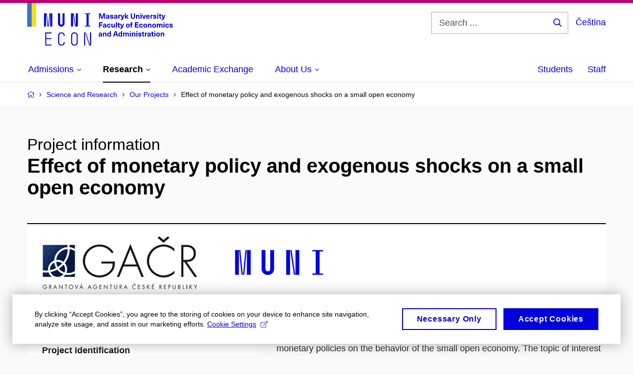

--- FILE ---
content_type: text/html; charset=utf-8
request_url: https://www.econ.muni.cz/en/research/projects/1095?page=3
body_size: 20510
content:


<!doctype html>
<!--[if lte IE 9]>    <html lang="en" class="old-browser no-js no-touch"> <![endif]-->
<!--[if IE 9 ]>    <html lang="en" class="ie9 no-js no-touch"> <![endif]-->
<!--[if (gt IE 9)|!(IE)]><!-->
<html class="no-js" lang="en">
<!--<![endif]-->
<head>
    

<meta charset="utf-8" />
<meta name="viewport" content="width=device-width, initial-scale=1.0">

    <meta name="robots" content="index, follow">

<title>Page 3: Effect of monetary policy and exogenous shocks on a small open economy | Faculty of Economics and Administration, MU</title>

<meta name="twitter:site" content="@muni_cz">
<meta name="twitter:card" content="summary">

    <meta name="author" content="Masaryk University" />
    <meta name="twitter:title" content="Page 3: Effect of monetary policy and exogenous shocks on a small open economy | Faculty of Economics and Administration, MU" />
    <meta property="og:title" content="Page 3: Effect of monetary policy and exogenous shocks on a small open economy | Faculty of Economics and Administration, MU" />
    <meta property="og:image" content="https://cdn.muni.cz/media/3639270/econ-muni-podzim.jpg?upscale=false&width=1200" />
    <meta name="twitter:image" content="https://cdn.muni.cz/media/3639270/econ-muni-podzim.jpg?upscale=false&width=1200" />
    <meta property="og:url" content="https://www.econ.muni.cz/en/research/projects/1095" />
    <meta property="og:site_name" content="Faculty of Economics and Administration, MU" />


            <link rel="stylesheet" type="text/css" href="https://cdn.muni.cz/css/MuniWeb/MuniWeb_ESF/style.3137d25aaeadcfa7545a.css" />
<script type="text/javascript" nonce="9a43ad52-33d5-4226-80af-8e286e823d6e">/*! For license information please see muniweb-critical.f2b8e652ef8f9f2a5db3.js.LICENSE.txt */
!function(){function e(n){return e="function"==typeof Symbol&&"symbol"==typeof Symbol.iterator?function(e){return typeof e}:function(e){return e&&"function"==typeof Symbol&&e.constructor===Symbol&&e!==Symbol.prototype?"symbol":typeof e},e(n)}!function(n,t){function o(n,t){return e(n)===t}function i(){return"function"!=typeof t.createElement?t.createElement(arguments[0]):u?t.createElementNS.call(t,"http://www.w3.org/2000/svg",arguments[0]):t.createElement.apply(t,arguments)}function a(){var e=t.body;return e||((e=i(u?"svg":"body")).fake=!0),e}var s=[],c=[],r={_version:"3.3.1",_config:{classPrefix:"",enableClasses:!0,enableJSClass:!0,usePrefixes:!0},_q:[],on:function(e,n){var t=this;setTimeout((function(){n(t[e])}),0)},addTest:function(e,n,t){c.push({name:e,fn:n,options:t})},addAsyncTest:function(e){c.push({name:null,fn:e})}},l=function(){};l.prototype=r,l=new l;var d=t.documentElement,u="svg"===d.nodeName.toLowerCase(),f=r._config.usePrefixes?" -webkit- -moz- -o- -ms- ".split(" "):["",""];r._prefixes=f;var m=r.testStyles=function(e,n,o,s){var c,r,l,u,f="modernizr",m=i("div"),p=a();if(parseInt(o,10))for(;o--;)(l=i("div")).id=s?s[o]:f+(o+1),m.appendChild(l);return(c=i("style")).type="text/css",c.id="s"+f,(p.fake?p:m).appendChild(c),p.appendChild(m),c.styleSheet?c.styleSheet.cssText=e:c.appendChild(t.createTextNode(e)),m.id=f,p.fake&&(p.style.background="",p.style.overflow="hidden",u=d.style.overflow,d.style.overflow="hidden",d.appendChild(p)),r=n(m,e),p.fake?(p.parentNode.removeChild(p),d.style.overflow=u,d.offsetHeight):m.parentNode.removeChild(m),!!r};l.addTest("touch",(function(){var e;if("ontouchstart"in n||n.DocumentTouch&&t instanceof DocumentTouch)e=!0;else{var o=["@media (",f.join("touch-enabled),("),"heartz",")","{#modernizr{top:9px;position:absolute}}"].join("");m(o,(function(n){e=9===n.offsetTop}))}return e})),function(){var e,n,t,i,a,r;for(var d in c)if(c.hasOwnProperty(d)){if(e=[],(n=c[d]).name&&(e.push(n.name.toLowerCase()),n.options&&n.options.aliases&&n.options.aliases.length))for(t=0;t<n.options.aliases.length;t++)e.push(n.options.aliases[t].toLowerCase());for(i=o(n.fn,"function")?n.fn():n.fn,a=0;a<e.length;a++)1===(r=e[a].split(".")).length?l[r[0]]=i:(!l[r[0]]||l[r[0]]instanceof Boolean||(l[r[0]]=new Boolean(l[r[0]])),l[r[0]][r[1]]=i),s.push((i?"":"no-")+r.join("-"))}}(),function(e){var n=d.className,t=l._config.classPrefix||"";if(u&&(n=n.baseVal),l._config.enableJSClass){var o=new RegExp("(^|\\s)"+t+"no-js(\\s|$)");n=n.replace(o,"$1"+t+"js$2")}l._config.enableClasses&&(n+=" "+t+e.join(" "+t),u?d.className.baseVal=n:d.className=n)}(s),delete r.addTest,delete r.addAsyncTest;for(var p=0;p<l._q.length;p++)l._q[p]();n.Modernizr=l}(window,document),(navigator.maxTouchPoints>0||navigator.msMaxTouchPoints>0)&&(document.documentElement.className=document.documentElement.className.replace("no-touch","touch"))}(),function(e){e.oneTimeEvent=function(e,n,t){(t=t||document).addEventListener(e,(function t(o){return document.removeEventListener(e,t),n(o)}),!1)},e.isDocumentReady=!1,document.addEventListener("DocumentReady",(function(){e.isDocumentReady=!0})),e.elementReady=function(n,t){e.isDocumentReady?e.oneTimeEvent("ElementsReady."+n,t):e.oneTimeEvent("DocumentReady",t)},e.elementsReady=function(e,n){var t=function(o){e(o),!1!==n&&document.removeEventListener("ElementsReady",t)};document.addEventListener("ElementsReady",t,!1)},e.documentReady=function(e){document.addEventListener("DocumentReady",e,!1)};var n={};e.dictionary=function(e,t){if(null==t)return n[e];n[e]=t};var t={};e.items=function(e,n){if(null==n)return t[e];t[e]=n}}(window.Page=window.Page||{}),window.addEventListener("mc-consent",(function(e){e.detail.includes("mc-analytics")&&window.clarity&&window.clarity("consent")}));</script>


<script nonce="9a43ad52-33d5-4226-80af-8e286e823d6e" data-gtm>
        window.gtm = {'data':{'code':{'v':'2.1'},'page':{'locale':'en','title':'Page 3: Effect of monetary policy and exogenous shocks on a small open economy'},'user':{'ip':'3.14.7.0'}},'trail':{'page.trail':'Science and Research/Our Projects/Informace o projektu'}};
    window.dataLayer = window.dataLayer || [];
    dataLayer.push(window.gtm.data);
    dataLayer.push(window.gtm.trail);
    dataLayer.push({'event':'page'});
</script><script nonce="9a43ad52-33d5-4226-80af-8e286e823d6e">window.dataLayer = window.dataLayer || [];function gtag() { dataLayer.push(arguments); }gtag('consent', 'default', {'analytics_storage': 'denied','ad_user_data': 'denied','ad_personalization': 'denied','ad_storage': 'denied',});</script>
<script nonce="9a43ad52-33d5-4226-80af-8e286e823d6e" type="text/plain" class="mc-analytics mc-marketing">
    (function(w,d,s,l,i){w[l]=w[l]||[];w[l].push({'gtm.start':
    new Date().getTime(),event:'gtm.js'});var f=d.getElementsByTagName(s)[0],
    j=d.createElement(s),dl=l!='dataLayer'?'&l='+l:'';j.async=true;j.src=
    'https://www.googletagmanager.com/gtm.js?id='+i+dl;var n=d.querySelector('[nonce]');
    n&&j.setAttribute('nonce',n.nonce||n.getAttribute('nonce'));f.parentNode.insertBefore(j,f);
    })(window,document,'script','dataLayer','GTM-PLGKGVT');</script><script nonce="9a43ad52-33d5-4226-80af-8e286e823d6e">window.dataLayer = window.dataLayer || [];function gtag() { dataLayer.push(arguments); }gtag('consent', 'default', {'analytics_storage': 'denied','ad_user_data': 'denied','ad_personalization': 'denied','ad_storage': 'denied',});</script>        <script nonce="9a43ad52-33d5-4226-80af-8e286e823d6e" type="text/javascript" async src="https://www.googletagmanager.com/gtag/js?id=G-P0G51BKC6S"></script>
        <script nonce="9a43ad52-33d5-4226-80af-8e286e823d6e" type="text/javascript">
            gtag('js', new Date());

            

            gtag('set', { 'send_page_view': true });

            gtag('config', 'G-P0G51BKC6S', {
                'cookie_domain': 'www.econ.muni.cz',
                'anonymize_ip': true
            });
        </script>
    

<script nonce="9a43ad52-33d5-4226-80af-8e286e823d6e" type="text/javascript" class="mc-analytics">
    var _paq = window._paq = window._paq || [];
    
        _paq.push(['disableCookies']);
        _paq.push(['trackPageView']);
    (function() {
    var u="//analytics-test.ics.muni.cz:3500";
    _paq.push(['setTrackerUrl', u+'matomo.php']);
    _paq.push(['setSiteId', '690']);
    var d=document, g=d.createElement('script'), s=d.getElementsByTagName('script')[0];
    g.type='text/javascript'; g.async=true; g.src=u+'matomo.js'; s.parentNode.insertBefore(g,s);
    })();
</script>        <script nonce="9a43ad52-33d5-4226-80af-8e286e823d6e" type="text/plain" class="mc-marketing">
            !function (f, b, e, v, n, t, s) {
                if (f.fbq) return; n = f.fbq = function () {
                    n.callMethod ?
                    n.callMethod.apply(n, arguments) : n.queue.push(arguments)
                }; if (!f._fbq) f._fbq = n;
                n.push = n; n.loaded = !0; n.version = '2.0'; n.queue = []; t = b.createElement(e); t.async = !0;
                t.src = v; s = b.getElementsByTagName(e)[0]; s.parentNode.insertBefore(t, s)
            }(window,
                document, 'script', 'https://connect.facebook.net/en_US/fbevents.js');
            fbq('init', '2005690299715298');
            fbq('track', 'PageView');
        </script>





<link rel="shortcut icon" type="image/x-icon" href="https://cdn.muni.cz/Css/_Shared/Favicons/560000.ico" />

    <link rel="prev" href="/en/research/projects/1095?page=2" />








    
</head>

<body>
            <p class="menu-accessibility">
            <a title="Go to main content (shortcut: Alt + 2)" accesskey="2" href="#main">
                Go to main content
            </a>
            <span class="hide">|</span>
            <a href="#menu-main">Go to main menu</a>
                <span class="hide">|</span>
                <a href="#form-search">Go to search</a>
        </p>

    
    


            <header class="header">
                <div class="header__wrap">
                    <div class="row-main">
                            <p class="header__logo header__logo--no-margin header__logo--no-margin--crop" role="banner">
                                        <a href="/en" title="Homepage site">
<svg width="294" height="86" viewBox="0 0 294 86"><rect x="0" y="0" width="9" height="48" style="fill:#3a75c3 !important"></rect>
<rect x="9" y="0" width="9" height="48" style="fill:#f9dd17 !important"></rect><path fill="#0000dc" d="M33.94,21l0,26.6l4.14,0l0,-26.6zm4.29,0l2.59,26.6l1.4,0l-2.58,-26.6zm6.73,0l-2.58,26.6l1.4,0l2.59,-26.6zm1.56,0l0,26.6l4.18,0l0,-26.6zm15.69,0l0,20.48c0,3.57,3.23,6.35,6.69,6.35c3.46,0,6.69,-2.78,6.69,-6.35l0,-20.48l-4.18,0l0,20.33c0,1.44,-1.29,2.47,-2.51,2.47c-1.22,0,-2.51,-1.03,-2.51,-2.47l0,-20.33zm26.26,0l0,26.6l4.18,0l0,-26.6zm4.33,0l3.95,26.6l1.45,0l-3.95,-26.6zm5.55,0l0,26.6l4.18,0l0,-26.6zm18.05,25.12l0,1.48l11.36,0l0,-1.48l-3.61,0l0,-23.64l3.61,0l0,-1.48l-11.36,0l0,1.48l3.57,0l0,23.64z"></path><path fill="#0000dc" d="M36.49,86.1l12.69,0l0,-1.9l-10.64,0l0,-11.1l10.18,0l0,-1.9l-10.18,0l0,-9.8l10.64,0l0,-1.9l-12.69,0zm32.68,0.23c3.64,0,6.57,-2.59,6.57,-6.35l0,-0.91l-2.05,0l0,0.87c0,2.47,-2.17,4.41,-4.52,4.41c-2.44,0,-4.53,-1.94,-4.53,-4.41l0,-14.28c0,-2.47,2.09,-4.41,4.53,-4.41c2.35,0,4.52,1.94,4.52,4.41l0,0.95l2.05,0l0,-0.99c0,-3.65,-2.93,-6.35,-6.57,-6.35c-3.61,0,-6.58,2.7,-6.58,6.35l0,14.36c0,3.76,2.97,6.35,6.58,6.35zm19.76,-20.71l0,14.36c0,3.76,2.92,6.35,6.57,6.35c3.65,0,6.57,-2.59,6.57,-6.35l0,-14.36c0,-3.69,-2.92,-6.35,-6.57,-6.35c-3.65,0,-6.57,2.66,-6.57,6.35zm11.09,0.04l0,14.28c0,2.7,-2.16,4.41,-4.52,4.41c-2.43,0,-4.52,-1.71,-4.52,-4.41l0,-14.28c0,-2.7,2.09,-4.41,4.52,-4.41c2.36,0,4.52,1.71,4.52,4.41zm15.05,-6.16l0,26.6l2.05,0l0,-26.6zm2.2,0l8.17,26.6l1.49,0l-8.25,-26.6zm9.81,0l0,26.6l2.05,0l0,-26.6z"></path><path fill="#0000dc" d="M157.53,31.69l0,-10.68l-3.54,0l-1.55,4.9c-0.4,1.29,-0.76,2.63,-1.04,3.93l-0.03,0c-0.29,-1.3,-0.65,-2.64,-1.06,-3.93l-1.54,-4.9l-3.54,0l0,10.68l2.11,0l0,-5.31c0,-1.34,-0.03,-2.67,-0.09,-4l0.03,0c0.35,1.3,0.74,2.63,1.15,3.92l1.69,5.39l2.52,0l1.7,-5.39c0.4,-1.29,0.79,-2.62,1.13,-3.92l0.03,0c-0.06,1.33,-0.09,2.66,-0.09,4l0,5.31zm5.23,-7.86c-2.17,0,-3.22,1.17,-3.29,2.62l2.03,0c0.03,-0.72,0.48,-1.15,1.26,-1.15c0.74,0,1.25,0.39,1.25,1.35l0,0.27c-0.48,0.03,-1.34,0.12,-1.91,0.21c-2.2,0.34,-2.95,1.18,-2.95,2.43c0,1.32,0.98,2.31,2.6,2.31c1.04,0,1.9,-0.39,2.47,-1.2l0.03,0c0,0.37,0.03,0.7,0.1,1.02l1.9,0c-0.14,-0.51,-0.22,-1.13,-0.22,-2.09l0,-2.76c0,-1.99,-1.11,-3.01,-3.27,-3.01zm1.25,4.65c0,0.69,-0.07,1.09,-0.44,1.45c-0.3,0.3,-0.76,0.44,-1.19,0.44c-0.74,0,-1.13,-0.39,-1.13,-0.96c0,-0.62,0.36,-0.9,1.23,-1.05c0.45,-0.08,1.08,-0.14,1.53,-0.17zm6.81,-4.65c-1.89,0,-3.15,0.97,-3.15,2.34c0,1.77,1.36,2.07,2.64,2.4c1.19,0.31,1.75,0.45,1.75,1.11c0,0.45,-0.37,0.73,-1.1,0.73c-0.87,0,-1.34,-0.43,-1.34,-1.2l-2.13,0c0,1.85,1.31,2.72,3.42,2.72c2.07,0,3.36,-0.96,3.36,-2.39c0,-1.86,-1.5,-2.2,-2.86,-2.56c-1.16,-0.3,-1.64,-0.44,-1.64,-0.98c0,-0.43,0.36,-0.7,1.04,-0.7c0.75,0,1.19,0.33,1.19,1.11l2.02,0c0,-1.7,-1.21,-2.58,-3.2,-2.58zm8.23,0c-2.17,0,-3.22,1.17,-3.3,2.62l2.04,0c0.03,-0.72,0.48,-1.15,1.26,-1.15c0.74,0,1.25,0.39,1.25,1.35l0,0.27c-0.48,0.03,-1.34,0.12,-1.91,0.21c-2.2,0.34,-2.95,1.18,-2.95,2.43c0,1.32,0.97,2.31,2.59,2.31c1.05,0,1.91,-0.39,2.48,-1.2l0.03,0c0,0.37,0.03,0.7,0.1,1.02l1.89,0c-0.13,-0.51,-0.21,-1.13,-0.21,-2.09l0,-2.76c0,-1.99,-1.11,-3.01,-3.27,-3.01zm1.25,4.65c0,0.69,-0.08,1.09,-0.44,1.45c-0.3,0.3,-0.76,0.44,-1.2,0.44c-0.73,0,-1.12,-0.39,-1.12,-0.96c0,-0.62,0.36,-0.9,1.23,-1.05c0.45,-0.08,1.08,-0.14,1.53,-0.17zm8.02,-4.53c-0.9,0,-1.57,0.37,-2.08,1.2l-0.03,0l0,-1.08l-1.93,0l0,7.62l2.1,0l0,-3.6c0,-1.5,0.68,-2.31,1.97,-2.31c0.21,0,0.43,0.03,0.66,0.07l0,-1.81c-0.2,-0.06,-0.48,-0.09,-0.69,-0.09zm8.48,0.12l-2.16,0l-0.83,2.55c-0.34,1.05,-0.62,2.13,-0.88,3.19l-0.03,0c-0.24,-1.06,-0.52,-2.14,-0.84,-3.19l-0.78,-2.55l-2.25,0l2.16,6.19c0.3,0.86,0.36,1.1,0.36,1.38c0,0.75,-0.55,1.24,-1.39,1.24c-0.32,0,-0.61,-0.05,-0.82,-0.13l0,1.68c0.32,0.08,0.72,0.12,1.1,0.12c1.9,0,2.86,-0.67,3.63,-2.82zm8.19,7.62l-3.21,-4.11l2.89,-3.51l-2.36,0l-2.47,3.07l-0.03,0l0,-6.13l-2.09,0l0,10.68l2.09,0l0,-3.57l0.03,0l2.55,3.57zm12.93,-10.68l-2.2,0l0,6.52c0,1.59,-0.72,2.45,-2.05,2.45c-1.32,0,-2.04,-0.86,-2.04,-2.45l0,-6.52l-2.2,0l0,6.6c0,2.82,1.53,4.32,4.24,4.32c2.72,0,4.25,-1.5,4.25,-4.32zm6.39,2.88c-0.97,0,-1.74,0.46,-2.24,1.14l-0.02,0l0,-0.96l-1.97,0l0,7.62l2.1,0l0,-4.08c0,-1.38,0.63,-2.07,1.5,-2.07c0.82,0,1.34,0.52,1.34,1.68l0,4.47l2.1,0l0,-4.68c0,-2.07,-1.1,-3.12,-2.81,-3.12zm6.87,-1.08l0,-1.8l-2.1,0l0,1.8zm0,8.88l0,-7.62l-2.1,0l0,7.62zm6.21,0l2.56,-7.62l-2.19,0l-0.88,3c-0.32,1.08,-0.6,2.19,-0.84,3.3l-0.03,0c-0.24,-1.11,-0.53,-2.22,-0.84,-3.3l-0.89,-3l-2.19,0l2.57,7.62zm6.69,-1.25c-0.9,0,-1.67,-0.55,-1.73,-2.13l5.48,0c0,-0.84,-0.08,-1.42,-0.24,-1.95c-0.48,-1.54,-1.77,-2.53,-3.53,-2.53c-2.38,0,-3.78,1.74,-3.78,3.99c0,2.43,1.4,4.11,3.8,4.11c2.02,0,3.34,-1.16,3.64,-2.55l-2.14,0c-0.11,0.61,-0.66,1.06,-1.5,1.06zm-0.02,-5.13c0.85,0,1.53,0.53,1.67,1.68l-3.33,0c0.16,-1.15,0.81,-1.68,1.66,-1.68zm9.36,-1.36c-0.9,0,-1.57,0.37,-2.08,1.2l-0.03,0l0,-1.08l-1.93,0l0,7.62l2.09,0l0,-3.6c0,-1.5,0.69,-2.31,1.98,-2.31c0.21,0,0.43,0.03,0.66,0.07l0,-1.81c-0.2,-0.06,-0.48,-0.09,-0.69,-0.09zm4.55,-0.12c-1.89,0,-3.15,0.97,-3.15,2.34c0,1.77,1.37,2.07,2.64,2.4c1.18,0.31,1.75,0.45,1.75,1.11c0,0.45,-0.37,0.73,-1.11,0.73c-0.87,0,-1.33,-0.43,-1.33,-1.2l-2.13,0c0,1.85,1.3,2.72,3.42,2.72c2.07,0,3.36,-0.96,3.36,-2.39c0,-1.86,-1.5,-2.2,-2.86,-2.56c-1.16,-0.3,-1.64,-0.44,-1.64,-0.98c0,-0.43,0.36,-0.7,1.03,-0.7c0.75,0,1.2,0.33,1.2,1.11l2.01,0c0,-1.7,-1.2,-2.58,-3.19,-2.58zm7.12,-1.02l0,-1.8l-2.1,0l0,1.8zm0,8.88l0,-7.62l-2.1,0l0,7.62zm5.46,-1.58c-0.72,0,-0.99,-0.33,-0.99,-1.17l0,-3.31l1.46,0l0,-1.56l-1.46,0l0,-1.98l-2.1,0l0,1.98l-1.23,0l0,1.56l1.23,0l0,3.69c0,1.77,0.77,2.47,2.52,2.47c0.36,0,0.83,-0.06,1.11,-0.15l0,-1.6c-0.13,0.04,-0.34,0.07,-0.54,0.07zm8.81,-6.04l-2.16,0l-0.82,2.55c-0.35,1.05,-0.63,2.13,-0.89,3.19l-0.03,0c-0.24,-1.06,-0.52,-2.14,-0.84,-3.19l-0.78,-2.55l-2.25,0l2.16,6.19c0.3,0.86,0.36,1.1,0.36,1.38c0,0.75,-0.55,1.24,-1.4,1.24c-0.31,0,-0.59,-0.05,-0.81,-0.13l0,1.68c0.32,0.08,0.73,0.12,1.1,0.12c1.9,0,2.87,-0.67,3.63,-2.82z"></path><path fill="#0000dc" d="M152.35,40.9l0,-1.89l-7.12,0l0,10.68l2.21,0l0,-3.99l4.54,0l0,-1.89l-4.54,0l0,-2.91zm4.35,0.93c-2.17,0,-3.22,1.17,-3.29,2.62l2.03,0c0.03,-0.72,0.48,-1.15,1.26,-1.15c0.74,0,1.25,0.39,1.25,1.35l0,0.27c-0.48,0.03,-1.34,0.12,-1.91,0.21c-2.2,0.34,-2.95,1.18,-2.95,2.43c0,1.32,0.97,2.31,2.6,2.31c1.04,0,1.9,-0.39,2.47,-1.2l0.03,0c0,0.37,0.03,0.71,0.1,1.02l1.9,0c-0.14,-0.51,-0.22,-1.13,-0.22,-2.09l0,-2.76c0,-1.99,-1.11,-3.01,-3.27,-3.01zm1.25,4.65c0,0.69,-0.07,1.09,-0.44,1.45c-0.3,0.3,-0.76,0.44,-1.2,0.44c-0.73,0,-1.12,-0.39,-1.12,-0.96c0,-0.62,0.36,-0.9,1.23,-1.05c0.45,-0.08,1.08,-0.14,1.53,-0.16zm7.32,-4.65c-2.33,0,-3.84,1.59,-3.84,4.05c0,2.46,1.51,4.05,3.84,4.05c2.05,0,3.44,-1.29,3.6,-3.23l-2.21,0c-0.06,1,-0.6,1.61,-1.41,1.61c-1.01,0,-1.63,-0.93,-1.63,-2.43c0,-1.5,0.62,-2.43,1.63,-2.43c0.81,0,1.35,0.55,1.43,1.46l2.19,0c-0.16,-1.79,-1.55,-3.08,-3.6,-3.08zm7.82,8.04c0.97,0,1.74,-0.46,2.23,-1.14l0.03,0l0,0.96l1.96,0l0,-7.62l-2.09,0l0,4.08c0,1.38,-0.63,2.07,-1.5,2.07c-0.83,0,-1.34,-0.52,-1.34,-1.68l0,-4.47l-2.1,0l0,4.68c0,2.07,1.1,3.12,2.81,3.12zm8.37,-0.18l0,-10.68l-2.1,0l0,10.68zm5.45,-1.58c-0.72,0,-0.99,-0.33,-0.99,-1.16l0,-3.32l1.46,0l0,-1.56l-1.46,0l0,-1.98l-2.1,0l0,1.98l-1.23,0l0,1.56l1.23,0l0,3.69c0,1.77,0.77,2.47,2.52,2.47c0.36,0,0.83,-0.06,1.11,-0.15l0,-1.6c-0.13,0.05,-0.34,0.07,-0.54,0.07zm8.81,-6.04l-2.16,0l-0.83,2.55c-0.34,1.05,-0.63,2.13,-0.88,3.19l-0.03,0c-0.24,-1.06,-0.53,-2.14,-0.84,-3.19l-0.78,-2.55l-2.25,0l2.16,6.2c0.3,0.85,0.36,1.09,0.36,1.37c0,0.75,-0.56,1.24,-1.4,1.24c-0.31,0,-0.6,-0.05,-0.81,-0.13l0,1.68c0.32,0.08,0.72,0.12,1.1,0.12c1.9,0,2.86,-0.67,3.63,-2.82zm7.77,-0.24c-2.39,0,-3.9,1.58,-3.9,4.05c0,2.47,1.51,4.05,3.9,4.05c2.38,0,3.9,-1.58,3.9,-4.05c0,-2.47,-1.52,-4.05,-3.9,-4.05zm0,1.62c1.03,0,1.69,0.94,1.69,2.43c0,1.48,-0.66,2.43,-1.69,2.43c-1.04,0,-1.7,-0.95,-1.7,-2.43c0,-1.49,0.66,-2.43,1.7,-2.43zm9.01,-3c0.14,0,0.29,0.01,0.38,0.04l0,-1.48c-0.26,-0.06,-0.68,-0.12,-1.04,-0.12c-1.63,0,-2.52,0.82,-2.52,2.49l0,0.69l-1.26,0l0,1.56l1.26,0l0,6.06l2.07,0l0,-6.06l1.44,0l0,-1.56l-1.44,0l0,-0.44c0,-0.86,0.38,-1.18,1.11,-1.18zm12.59,0.45l0,-1.89l-7.38,0l0,10.68l7.51,0l0,-1.89l-5.31,0l0,-2.61l4.83,0l0,-1.88l-4.83,0l0,-2.41zm5.13,0.93c-2.33,0,-3.84,1.59,-3.84,4.05c0,2.46,1.51,4.05,3.84,4.05c2.05,0,3.43,-1.29,3.6,-3.23l-2.21,0c-0.06,1,-0.6,1.61,-1.41,1.61c-1.02,0,-1.63,-0.93,-1.63,-2.43c0,-1.5,0.61,-2.43,1.63,-2.43c0.81,0,1.35,0.55,1.43,1.46l2.19,0c-0.17,-1.79,-1.55,-3.08,-3.6,-3.08zm8.58,0c-2.39,0,-3.9,1.58,-3.9,4.05c0,2.47,1.51,4.05,3.9,4.05c2.38,0,3.9,-1.58,3.9,-4.05c0,-2.47,-1.52,-4.05,-3.9,-4.05zm0,1.62c1.03,0,1.69,0.94,1.69,2.43c0,1.48,-0.66,2.43,-1.69,2.43c-1.04,0,-1.7,-0.95,-1.7,-2.43c0,-1.49,0.66,-2.43,1.7,-2.43zm9.67,-1.56c-0.97,0,-1.74,0.46,-2.23,1.14l-0.03,0l0,-0.96l-1.97,0l0,7.62l2.1,0l0,-4.08c0,-1.38,0.63,-2.07,1.5,-2.07c0.83,0,1.34,0.52,1.34,1.68l0,4.47l2.1,0l0,-4.68c0,-2.07,-1.1,-3.12,-2.81,-3.12zm8.18,-0.06c-2.39,0,-3.9,1.58,-3.9,4.05c0,2.47,1.51,4.05,3.9,4.05c2.38,0,3.9,-1.58,3.9,-4.05c0,-2.47,-1.52,-4.05,-3.9,-4.05zm0,1.62c1.03,0,1.69,0.94,1.69,2.43c0,1.48,-0.66,2.43,-1.69,2.43c-1.04,0,-1.7,-0.95,-1.7,-2.43c0,-1.49,0.66,-2.43,1.7,-2.43zm14.26,-1.56c-1.16,0,-1.85,0.49,-2.42,1.31c-0.43,-0.86,-1.21,-1.31,-2.27,-1.31c-0.91,0,-1.56,0.33,-2.12,1.05l-0.03,0l0,-0.87l-1.98,0l0,7.62l2.1,0l0,-3.92c0,-1.42,0.49,-2.23,1.4,-2.23c0.78,0,1.2,0.57,1.2,1.55l0,4.6l2.1,0l0,-3.92c0,-1.43,0.49,-2.23,1.39,-2.23c0.74,0,1.21,0.52,1.21,1.68l0,4.47l2.09,0l0,-4.68c0,-2.07,-1.03,-3.12,-2.67,-3.12zm6.74,-1.08l0,-1.8l-2.1,0l0,1.8zm0,8.88l0,-7.62l-2.1,0l0,7.62zm5.38,-7.86c-2.32,0,-3.84,1.59,-3.84,4.05c0,2.46,1.52,4.05,3.84,4.05c2.06,0,3.44,-1.29,3.6,-3.23l-2.2,0c-0.06,1,-0.6,1.61,-1.41,1.61c-1.02,0,-1.64,-0.93,-1.64,-2.43c0,-1.5,0.62,-2.43,1.64,-2.43c0.81,0,1.35,0.55,1.42,1.46l2.19,0c-0.16,-1.79,-1.54,-3.08,-3.6,-3.08zm7.92,0c-1.89,0,-3.15,0.97,-3.15,2.34c0,1.77,1.37,2.07,2.64,2.4c1.19,0.31,1.76,0.45,1.76,1.11c0,0.45,-0.38,0.73,-1.11,0.73c-0.87,0,-1.34,-0.43,-1.34,-1.2l-2.13,0c0,1.85,1.31,2.72,3.42,2.72c2.07,0,3.36,-0.96,3.36,-2.39c0,-1.86,-1.5,-2.2,-2.86,-2.56c-1.16,-0.3,-1.64,-0.43,-1.64,-0.98c0,-0.43,0.36,-0.7,1.04,-0.7c0.75,0,1.2,0.33,1.2,1.11l2.01,0c0,-1.7,-1.2,-2.58,-3.2,-2.58z"></path><path fill="#0000dc" d="M148,59.83c-2.17,0,-3.22,1.17,-3.29,2.62l2.04,0c0.03,-0.72,0.47,-1.15,1.25,-1.15c0.74,0,1.25,0.39,1.25,1.35l0,0.27c-0.48,0.03,-1.34,0.12,-1.91,0.21c-2.2,0.34,-2.95,1.18,-2.95,2.43c0,1.32,0.98,2.31,2.6,2.31c1.04,0,1.9,-0.39,2.47,-1.2l0.03,0c0,0.38,0.03,0.71,0.1,1.02l1.9,0c-0.14,-0.51,-0.21,-1.13,-0.21,-2.08l0,-2.77c0,-1.99,-1.12,-3.01,-3.28,-3.01zm1.25,4.65c0,0.69,-0.07,1.1,-0.44,1.46c-0.3,0.29,-0.76,0.43,-1.19,0.43c-0.74,0,-1.13,-0.39,-1.13,-0.96c0,-0.61,0.36,-0.9,1.23,-1.05c0.45,-0.08,1.08,-0.14,1.53,-0.17zm8.21,-4.59c-0.98,0,-1.74,0.46,-2.24,1.14l-0.03,0l0,-0.96l-1.96,0l0,7.62l2.1,0l0,-4.08c0,-1.38,0.63,-2.07,1.5,-2.07c0.82,0,1.33,0.52,1.33,1.68l0,4.47l2.1,0l0,-4.68c0,-2.07,-1.09,-3.12,-2.8,-3.12zm11.7,7.8l0,-10.68l-2.1,0l0,3.97l-0.03,0c-0.47,-0.71,-1.29,-1.1,-2.16,-1.1c-1.91,0,-3.14,1.57,-3.14,4c0,2.43,1.25,4,3.17,4c0.88,0,1.72,-0.41,2.19,-1.19l0.03,0l0,1zm-3.59,-6.21c0.95,0,1.59,0.88,1.59,2.4c0,1.51,-0.64,2.4,-1.59,2.4c-1,0,-1.65,-0.95,-1.65,-2.4c0,-1.46,0.65,-2.4,1.65,-2.4zm15.34,3.6l0.83,2.61l2.31,0l-3.71,-10.68l-2.96,0l-3.71,10.68l2.31,0l0.84,-2.61zm-0.6,-1.89l-2.89,0l0.23,-0.71c0.43,-1.38,0.84,-2.78,1.19,-4.17l0.04,0c0.36,1.39,0.78,2.79,1.21,4.17zm11.64,4.5l0,-10.68l-2.1,0l0,3.97l-0.03,0c-0.46,-0.71,-1.29,-1.1,-2.16,-1.1c-1.9,0,-3.13,1.57,-3.13,4c0,2.43,1.25,4,3.16,4c0.89,0,1.73,-0.41,2.19,-1.19l0.03,0l0,1zm-3.58,-6.21c0.94,0,1.59,0.88,1.59,2.4c0,1.51,-0.65,2.4,-1.59,2.4c-1,0,-1.65,-0.95,-1.65,-2.4c0,-1.46,0.65,-2.4,1.65,-2.4zm14.44,-1.59c-1.17,0,-1.86,0.49,-2.43,1.31c-0.41,-0.86,-1.19,-1.31,-2.26,-1.31c-0.92,0,-1.56,0.33,-2.12,1.05l-0.03,0l0,-0.87l-1.97,0l0,7.62l2.09,0l0,-3.92c0,-1.42,0.48,-2.23,1.4,-2.23c0.78,0,1.2,0.57,1.2,1.55l0,4.6l2.1,0l0,-3.92c0,-1.43,0.49,-2.23,1.4,-2.23c0.73,0,1.19,0.52,1.19,1.68l0,4.47l2.1,0l0,-4.68c0,-2.07,-1.03,-3.12,-2.67,-3.12zm6.74,-1.08l0,-1.8l-2.1,0l0,1.8zm0,8.88l0,-7.62l-2.1,0l0,7.62zm6.27,-7.8c-0.98,0,-1.74,0.46,-2.24,1.14l-0.02,0l0,-0.96l-1.97,0l0,7.62l2.1,0l0,-4.08c0,-1.38,0.63,-2.07,1.5,-2.07c0.82,0,1.34,0.52,1.34,1.68l0,4.47l2.1,0l0,-4.68c0,-2.07,-1.1,-3.12,-2.81,-3.12zm6.87,-1.08l0,-1.8l-2.1,0l0,1.8zm0,8.88l0,-7.62l-2.1,0l0,7.62zm4.87,-7.86c-1.89,0,-3.15,0.97,-3.15,2.34c0,1.77,1.37,2.07,2.64,2.4c1.19,0.31,1.76,0.45,1.76,1.11c0,0.45,-0.38,0.73,-1.11,0.73c-0.87,0,-1.34,-0.43,-1.34,-1.19l-2.13,0c0,1.84,1.31,2.71,3.42,2.71c2.07,0,3.36,-0.96,3.36,-2.38c0,-1.87,-1.5,-2.21,-2.86,-2.57c-1.16,-0.3,-1.64,-0.43,-1.64,-0.98c0,-0.43,0.36,-0.7,1.04,-0.7c0.75,0,1.2,0.33,1.2,1.11l2.01,0c0,-1.7,-1.2,-2.58,-3.2,-2.58zm8.45,6.28c-0.72,0,-0.99,-0.33,-0.99,-1.17l0,-3.31l1.45,0l0,-1.56l-1.45,0l0,-1.98l-2.1,0l0,1.98l-1.23,0l0,1.56l1.23,0l0,3.69c0,1.77,0.77,2.48,2.52,2.48c0.36,0,0.82,-0.07,1.11,-0.16l0,-1.6c-0.14,0.04,-0.35,0.07,-0.54,0.07zm5.98,-6.16c-0.9,0,-1.57,0.37,-2.08,1.2l-0.03,0l0,-1.08l-1.94,0l0,7.62l2.1,0l0,-3.6c0,-1.5,0.69,-2.31,1.98,-2.31c0.21,0,0.42,0.03,0.66,0.07l0,-1.81c-0.21,-0.06,-0.48,-0.09,-0.69,-0.09zm4.55,-0.12c-2.18,0,-3.23,1.17,-3.3,2.62l2.04,0c0.03,-0.72,0.48,-1.15,1.26,-1.15c0.73,0,1.24,0.39,1.24,1.35l0,0.27c-0.48,0.03,-1.33,0.12,-1.9,0.21c-2.21,0.34,-2.96,1.18,-2.96,2.43c0,1.32,0.98,2.31,2.6,2.31c1.05,0,1.9,-0.39,2.47,-1.2l0.03,0c0,0.38,0.03,0.71,0.11,1.02l1.89,0c-0.14,-0.51,-0.21,-1.13,-0.21,-2.08l0,-2.77c0,-1.99,-1.11,-3.01,-3.27,-3.01zm1.24,4.65c0,0.69,-0.07,1.1,-0.43,1.46c-0.3,0.29,-0.77,0.43,-1.2,0.43c-0.74,0,-1.13,-0.39,-1.13,-0.96c0,-0.61,0.36,-0.9,1.23,-1.05c0.45,-0.08,1.08,-0.14,1.53,-0.17zm7.25,1.63c-0.72,0,-0.99,-0.33,-0.99,-1.17l0,-3.31l1.45,0l0,-1.56l-1.45,0l0,-1.98l-2.1,0l0,1.98l-1.23,0l0,1.56l1.23,0l0,3.69c0,1.77,0.76,2.48,2.52,2.48c0.36,0,0.82,-0.07,1.11,-0.16l0,-1.6c-0.14,0.04,-0.35,0.07,-0.54,0.07zm4.03,-7.3l0,-1.8l-2.1,0l0,1.8zm0,8.88l0,-7.62l-2.1,0l0,7.62zm5.45,-7.86c-2.38,0,-3.9,1.58,-3.9,4.05c0,2.48,1.52,4.05,3.9,4.05c2.38,0,3.9,-1.57,3.9,-4.05c0,-2.47,-1.52,-4.05,-3.9,-4.05zm0,1.62c1.03,0,1.69,0.94,1.69,2.43c0,1.48,-0.66,2.43,-1.69,2.43c-1.04,0,-1.7,-0.95,-1.7,-2.43c0,-1.49,0.66,-2.43,1.7,-2.43zm9.68,-1.56c-0.98,0,-1.75,0.46,-2.24,1.14l-0.03,0l0,-0.96l-1.97,0l0,7.62l2.11,0l0,-4.08c0,-1.38,0.63,-2.07,1.5,-2.07c0.82,0,1.33,0.52,1.33,1.68l0,4.47l2.1,0l0,-4.68c0,-2.07,-1.1,-3.12,-2.8,-3.12z"></path><desc>Masaryk University Faculty of Economics and Administration</desc></svg>        </a>

                            </p>

                    <div class="header__side">
                        

                            <form id="form-search" action="/en/search" class="header__search" role="search">
                                <fieldset>
                                    <p>
                                        <label for="search" class="header__search__label icon icon-search"><span class="vhide">Search ...</span></label>
                                        <span class="inp-fix inp-icon inp-icon--after">
                                            <input type="text" name="q" id="search" class="inp-text" placeholder="Search ..." data-hj-masked maxlength="200">
                                            <button type="submit" class="btn-icon icon icon-search">
                                                <span class="vhide">Search ...</span>
                                            </button>
                                        </span>
                                    </p>
                                </fieldset>
                            </form>
                        
    <div class="menu-lang">
        <p class="menu-lang__selected">
                <a href="/vyzkum/nase-projekty/1095"
                   rel="alternate"
                   hreflang="cs"
                   lang="cs"
                   class="menu-lang__selected__link">
                    Čeština
                </a>
        </p>
    </div>

                        
                        <!-- placeholder pro externí přihlášení (desktop) -->
                        <div class="user-menu-ext-std" style="display:none;"></div>                        


                        <nav class="menu-mobile" role="navigation">
                            <ul class="menu-mobile__list">
                                    <li class="menu-mobile__item">
                                        <a href="#" class="menu-mobile__link menu-mobile__link--search" aria-hidden="true">
                                            <span class="icon icon-search"></span>
                                        </a>
                                    </li>

                                
    <li class="menu-mobile__item">
            <div class="menu-lang">
                <p class="menu-lang__selected">
                        <a href="/vyzkum/nase-projekty/1095"
                           rel="alternate"
                           hreflang="cs"
                           lang="cs"
                           class="menu-mobile__link menu-mobile__link--lang">
                            CS
                        </a>
                </p>
            </div>
    </li>

                                
                                <li class="user-menu-ext-mobile" style="display:none;"></li>



                                    <li class="menu-mobile__item">
                                        <a href="#" class="menu-mobile__link menu-mobile__link--burger">
                                            <span class="menu-mobile__burger"><span></span></span>
                                        </a>
                                    </li>
                            </ul>
                        </nav>

                    </div>

                            <nav id="menu-main" class="menu-primary" role="navigation">
                                <div class="menu-primary__holder">
                                    <div class="menu-primary__wrap">

    <ul class="menu-primary__list">
                    <li class="menu-primary__item with-submenu">
                        <span class="menu-primary__links">
                            <a href="/en/admissions" class="menu-primary__link" >
 <span class="menu-primary__inner">Admissions</span> 
                                    <span class="icon icon-angle-down"></span>
                            </a>
                                <a href="#" class="menu-primary__toggle icon icon-angle-down" aria-hidden="true"></a>
                        </span>
                            <div class="menu-submenu header__menu__submenu--wide">
                                    <ul class="menu-submenu__list">
                    <li class="menu-submenu__item ">
                        <span class="">
                            <a href="/en/admissions/why-econ-muni" class="menu-submenu__link" >
Why Us
                            </a>
                        </span>
                    </li>
                    <li class="menu-submenu__item ">
                        <span class="">
                            <a href="/en/admissions/bachelor-studies" class="menu-submenu__link" >
Bachelor's Studies
                            </a>
                        </span>
                    </li>
                    <li class="menu-submenu__item ">
                        <span class="">
                            <a href="/en/admissions/masters-studies" class="menu-submenu__link" >
Master’s Studies
                            </a>
                        </span>
                    </li>
                    <li class="menu-submenu__item ">
                        <span class="">
                            <a href="/en/admissions/phd-studies" class="menu-submenu__link" >
PhD Studies
                            </a>
                        </span>
                    </li>
                    <li class="menu-submenu__item ">
                        <span class="">
                            <a href="/en/admissions/degree-studies-in-czech" class="menu-submenu__link" >
Studies in Czech
                            </a>
                        </span>
                    </li>
                    <li class="menu-submenu__item ">
                        <span class="">
                            <a href="/en/admissions/exchange-programmes" class="menu-submenu__link" >
Exchange Programmes
                            </a>
                        </span>
                    </li>
                    <li class="menu-submenu__item ">
                        <span class="">
                            <a href="/en/admissions/lifelong-learning" class="menu-submenu__link" >
Lifelong Learning
                            </a>
                        </span>
                    </li>
    </ul>

                            </div>
                    </li>
                    <li class="menu-primary__item with-submenu">
                        <span class="menu-primary__links">
                            <a href="/en/research" class="menu-primary__link is-active" >
 <span class="menu-primary__inner">Research</span> 
                                    <span class="icon icon-angle-down"></span>
                            </a>
                                <a href="#" class="menu-primary__toggle icon icon-angle-down" aria-hidden="true"></a>
                        </span>
                            <div class="menu-submenu header__menu__submenu--wide">
                                    <ul class="menu-submenu__list">
                    <li class="menu-submenu__item ">
                        <span class="">
                            <a href="/en/research" class="menu-submenu__link" >
Science and Research
                            </a>
                        </span>
                    </li>
                    <li class="menu-submenu__item ">
                        <span class="">
                            <a href="/en/research/research-topics" class="menu-submenu__link" >
Research Topics
                            </a>
                        </span>
                    </li>
                    <li class="menu-submenu__item ">
                        <span class="">
                            <a href="/en/research/projects" class="menu-submenu__link is-active" >
Projects
                            </a>
                        </span>
                    </li>
                    <li class="menu-submenu__item ">
                        <span class="">
                            <a href="/en/research/publications" class="menu-submenu__link" >
Publications
                            </a>
                        </span>
                    </li>
                    <li class="menu-submenu__item ">
                        <span class="">
                            <a href="/en/research/conferences" class="menu-submenu__link" >
Research events and conferences
                            </a>
                        </span>
                    </li>
                    <li class="menu-submenu__item ">
                        <span class="">
                            <a href="/en/research/habilitation-procedures-and-professor-appointment-procedures" class="menu-submenu__link" >
Habilitation Procedures and Professor Appointment Procedures
                            </a>
                        </span>
                    </li>
    </ul>

                            </div>
                    </li>
                    <li class="menu-primary__item ">
                        <span class="">
                            <a href="/en/academic-exchange" class="menu-primary__link" >
 <span class="menu-primary__inner">Academic Exchange</span> 
                            </a>
                        </span>
                    </li>
                    <li class="menu-primary__item with-submenu">
                        <span class="menu-primary__links">
                            <a href="/en/about-us" class="menu-primary__link" >
 <span class="menu-primary__inner">About Us</span> 
                                    <span class="icon icon-angle-down"></span>
                            </a>
                                <a href="#" class="menu-primary__toggle icon icon-angle-down" aria-hidden="true"></a>
                        </span>
                            <div class="menu-submenu">
                                    <ul class="menu-submenu__list">
                    <li class="menu-submenu__item ">
                        <span class="">
                            <a href="/en/about-us" class="menu-submenu__link" >
About us
                            </a>
                        </span>
                    </li>
                    <li class="menu-submenu__item ">
                        <span class="">
                            <a href="/en/about-us/organizational-structure" class="menu-submenu__link" >
Organizational structure
                            </a>
                        </span>
                    </li>
                    <li class="menu-submenu__item ">
                        <span class="">
                            <a href="/en/about-us/our-alumni" class="menu-submenu__link" >
Our alumni
                            </a>
                        </span>
                    </li>
                    <li class="menu-submenu__item ">
                        <span class="">
                            <a href="/en/cooperation/cooperation-with-partners" class="menu-submenu__link" >
Faculty partners
                            </a>
                        </span>
                    </li>
                    <li class="menu-submenu__item ">
                        <span class="">
                            <a href="/en/about-us/safe-faculty" class="menu-submenu__link" >
Safe and respectful faculty
                            </a>
                        </span>
                    </li>
                    <li class="menu-submenu__item ">
                        <span class="">
                            <a href="/en/official-notice-board" class="menu-submenu__link" >
Official notice board
                            </a>
                        </span>
                    </li>
                    <li class="menu-submenu__item ">
                        <span class="">
                            <a href="/en/about-us/contacts" class="menu-submenu__link" >
Contacts
                            </a>
                        </span>
                    </li>
                    <li class="menu-submenu__item ">
                        <span class="">
                            <a href="/en/about-us/career-at-econ-muni" class="menu-submenu__link" >
Career at ECON MUNI
                            </a>
                        </span>
                    </li>
                    <li class="menu-submenu__item ">
                        <span class="">
                            <a href="/en/about-us/hr-award" class="menu-submenu__link" >
HRS4R/HR Award
                            </a>
                        </span>
                    </li>
    </ul>

                            </div>
                    </li>
    </ul>







<ul class="menu-header-secondary">
            <li class="menu-header-secondary__item">
                <a href="/en/students" class="menu-header-secondary__link ">
                    Students
                </a>
            </li>
            <li class="menu-header-secondary__item">
                <a href="https://portal.muni.cz/econ" class="menu-header-secondary__link " target="_blank" rel="noopener">
                    Staff
                </a>
            </li>

    
</ul>                                    </div>
                                   
                                        <a href="#" class="menu-primary__title">
                                            <span></span>
                                            &nbsp;
                                        </a>
                                    
                                    <div class="menu-primary__main-toggle" aria-hidden="true"></div>
                                </div>
                            </nav>
                    </div>
                </div>
                





            </header>


    <main id="main" class="main">


<nav class="menu-breadcrumb" role="navigation">
    <div class="row-main">
        <strong class="vhide">You are here:</strong>
        <ol class="menu-breadcrumb__list" vocab="http://schema.org/" typeof="BreadcrumbList">
            <li class="menu-breadcrumb__item menu-breadcrumb__item--home" property="itemListElement" typeof="ListItem">
                <a class="menu-breadcrumb__link" property="item" typeof="WebPage" href="/en">
                    <span property="name">Home page</span></a>
                <span class="icon icon-angle-right"></span>
                <meta property="position" content="1">
            </li>

                <li class="menu-breadcrumb__item menu-breadcrumb__item--mobile">
                    <span class="icon icon-ellipsis-h"></span>
                    <span class="icon icon-angle-right"></span>
                </li>

                <li class="menu-breadcrumb__item menu-breadcrumb__item--mobile-hidden" property="itemListElement" typeof="ListItem">
                            <a href="/en/research" class="menu-breadcrumb__link" property="item" typeof="WebPage">
            <span property="name" category="">Science and Research</span></a>

                            
                        <span class="icon icon-angle-right"></span>
                    <meta property="position" content="2">
                </li>
                <li class="menu-breadcrumb__item" property="itemListElement" typeof="ListItem">
                            <a href="/en/research/projects" class="menu-breadcrumb__link" property="item" typeof="WebPage">
            <span property="name" category="">Our Projects</span></a>

                            
                        <span class="icon icon-angle-right"></span>
                    <meta property="position" content="3">
                </li>
                <li class="menu-breadcrumb__item">
                             <span property="name">Effect of monetary policy and exogenous shocks on a small open economy</span>

                            
                    <meta content="4">
                </li>
        </ol>
    </div>
</nav>




        
                        



<div class="row-main u-mb-30">
    <h1 class="h2 u-mb-50">
        <span class="huge thin u-pb-10">Project information</span><br>Effect of monetary policy and exogenous shocks on a small open economy
        
    </h1>


        <div class="box-bg box-bg--muni-border u-pl-0 u-pt-0 u-pr-0 u-pb-0">
            <div class="box-bg box-bg--white box-bg--small">
                <img src="https://cdn.muni.cz/inet-media/isep/1095?width=700&amp;v=10" alt="Investor logo" />
            </div>
        </div>

    <div class="grid grid--lg">
        <div class="grid__cell size--l--5-12">
            <div class="box-bg box-bg--medium box-bg--white u-mb-30">
                <dl>
                    <dt>
                        Project Identification
                    </dt>
                    <dd>
                        GA402/02/0393
                    </dd>

                    <dt>
                        Project Period
                    </dt>
                    <dd>
                        1/2002 - 12/2004
                    </dd>

                    <dt>
                        Investor / Pogramme / Project type
                    </dt>
                    <dd>
                        <a href="http://www.gacr.cz/" rel="noopener" target="_blank">Czech Science Foundation</a>        <ul class="crossroad-links__list u-mb-0">
            <li class="crossroad-links__item u-mb-0">
                Standard Projects</li>

        </ul>

                    </dd>


                            <dt>
MU Faculty or unit                            </dt>
                            <dd>
                                Faculty of Economics and Administration
                                <ul class="crossroad-links__list u-mb-0">
                                        <li class="crossroad-links__item u-mb-0">
                                            <a href="/en/about-us/staff/894-osvald-vasicek">prof. Ing. Osvald Vašíček, CSc.</a>
                                        </li>
                                </ul>
                            </dd>





                        <dt>
                            Cooperating Organization
                        </dt>
                        <dd>
                                    <a target="_blank" href="http://www.cuni.cz/">Charles University </a>
                                <br />
                                    <ul class="crossroad-links__list u-mb-0">
                                            <li class="crossroad-links__item u-mb-0">
                                                    <i>Responsible person prof. Ing. Michal Kejak, M.A., CSc.</i>

                                            </li>
                                    </ul>
                                    <a target="_blank" href="http://web.cvut.cz/">Czech Technical University Prague </a>
                                <br />
                                    <ul class="crossroad-links__list u-mb-0">
                                            <li class="crossroad-links__item u-mb-0">
                                                    <i>Responsible person prof. Ing. Vladim&#237;r  Havlena,  CSc.</i>

                                            </li>
                                    </ul>
                        </dd>

                </dl>
            </div>
        </div>

        <div class="grid__cell size--l--7-12">
<p>The aim of the project is an investigation of the impact of available monetary monetary policies on the behavior of the small open economy. The topic of interest will be the feasibility of monetary rules tending to the stabilization of inflation and of the price level. The possibilities of the economic growth will be followed through the unobservable potential variables (NAIRU-Non-Accelerating Inflation Rate of Unemployment and NAIP-Non Accelerating Inflation Product).The impact of expectations for the future development of relevant economic variables will be considered as well.</p>



<h1 class="h3">Publications</h1><div class="ajax-form-container" id="ajax-form-container1">

    <p><strong>Total number of publications: 27</strong></p>
    <hr/>

<div class="row-main">
    <div class="crossroad-links crossroad-links--type-4 u-mb-0">
<h1 class="h4 u-mt-0">2003</h1>                        <ul class="crossroad-links crossroad-links--type-4 u-mb-0">


<li class="crossroad-links__item u-mb-30">
    <h2 class="crossroad-links__subtitle"><a href="https://www.muni.cz/en/research/publications/490792" title="Optimal Monetary Policy under Discretion" >
Optimal Monetary Policy under Discretion
        </a></h2>
    <p class="meta crossroad-links__desc">
            <span class="meta__item">
PYTELOVÁ Hana            </span>
    </p>

            <p class="meta crossroad-links__desc">
                Article in Proceedings
            </p>

        <p class="small crossroad-links__desc"><strong>Mathematical Methods in Economic 2003</strong>, year: 2003</p>
</li>

<li class="crossroad-links__item u-mb-30">
    <h2 class="crossroad-links__subtitle"><a href="https://www.muni.cz/en/research/publications/490710" title="Stability analysis by parameters of New Keynesian macroeconomic model" >
Stability analysis by parameters of New Keynesian macroeconomic model
        </a></h2>
    <p class="meta crossroad-links__desc">
            <span class="meta__item">
VAŠÍČEK Osvald            </span>
            <span class="meta__item">
DAVID Stanislav            </span>
    </p>

            <p class="meta crossroad-links__desc">
                Article in Proceedings
            </p>

        <p class="small crossroad-links__desc"><strong>Mathematical Methods in Economics 2003</strong>, year: 2003</p>
</li>

<li class="crossroad-links__item u-mb-30">
    <h2 class="crossroad-links__subtitle"><a href="https://www.muni.cz/en/research/publications/490884" title="Zkreslen&#237; při měřen&#237; inflace ve světle obecn&#233; teorie indexn&#237;ch č&#237;sel" >
Zkreslen&#237; při měřen&#237; inflace ve světle obecn&#233; teorie indexn&#237;ch č&#237;sel
        </a></h2>
    <p class="meta crossroad-links__desc">
            <span class="meta__item">
MORAVANSKÝ Dalibor            </span>
    </p>

            <p class="meta crossroad-links__desc">
                Article in Proceedings
            </p>

        <p class="small crossroad-links__desc"><strong>Kvantitatívne metódy v ekonómii-kompatibilita metodológie a praxe s podmienkami Európskej únie</strong>, year: 2003</p>
</li>                            </ul>
<h1 class="h4 u-mt-0">2002</h1>                        <ul class="crossroad-links crossroad-links--type-4 u-mb-0">


<li class="crossroad-links__item u-mb-30">
    <h2 class="crossroad-links__subtitle"><a href="https://www.muni.cz/en/research/publications/484561" title="Makroekonomick&#253; model produktu neakceleruj&#237;c&#237;ho inflaci" >
Makroekonomick&#253; model produktu neakceleruj&#237;c&#237;ho inflaci
        </a></h2>
    <p class="meta crossroad-links__desc">
            <span class="meta__item">
VAŠÍČEK Osvald            </span>
            <span class="meta__item">
FUKAČ Martin            </span>
    </p>

            <p class="meta crossroad-links__desc">
                Article in Periodical
            </p>

        <p class="small crossroad-links__desc"><strong>Finance a úvěr</strong>, year: 2002, volume: roč. 52, edition: 5</p>
</li>

<li class="crossroad-links__item u-mb-30">
    <h2 class="crossroad-links__subtitle"><a href="https://www.muni.cz/en/research/publications/486820" title="Model potenci&#225;ln&#237;ho produktu a NAIRU v ČR" >
Model potenci&#225;ln&#237;ho produktu a NAIRU v ČR
        </a></h2>
    <p class="meta crossroad-links__desc">
            <span class="meta__item">
VAŠÍČEK Osvald            </span>
            <span class="meta__item">
                    HŘEB&#205;ČEK Hynek
            </span>
    </p>

            <p class="meta crossroad-links__desc">
                Article in Proceedings
            </p>

        <p class="small crossroad-links__desc"><strong>Trh práce, nezaměstnanost, sociální politika</strong>, year: 2002</p>
</li>

<li class="crossroad-links__item u-mb-30">
    <h2 class="crossroad-links__subtitle"><a href="https://www.muni.cz/en/research/publications/484557" title="The Iterative Kalman Filter Smoother and Its Applications" >
The Iterative Kalman Filter Smoother and Its Applications
        </a></h2>
    <p class="meta crossroad-links__desc">
            <span class="meta__item">
VAŠÍČEK Osvald            </span>
            <span class="meta__item">
VLČEK Jan            </span>
    </p>

            <p class="meta crossroad-links__desc">
                Article in Periodical
            </p>

        <p class="small crossroad-links__desc"><strong>Bulletin of the Czech Econometric Society</strong>, year: 2002, volume: Vol. 9, edition: 17</p>
</li>                            </ul>
<h1 class="h4 u-mt-0">2001</h1>                        <ul class="crossroad-links crossroad-links--type-4 u-mb-0">


<li class="crossroad-links__item u-mb-30">
    <h2 class="crossroad-links__subtitle"><a href="https://www.muni.cz/en/research/publications/360516" title="Konzistentn&#237; v&#253;dajov&#233; syst&#233;my" >
Konzistentn&#237; v&#253;dajov&#233; syst&#233;my
        </a></h2>
    <p class="meta crossroad-links__desc">
            <span class="meta__item">
MORAVANSKÝ Dalibor            </span>
    </p>

            <p class="meta crossroad-links__desc">
                Article in Proceedings
            </p>

        <p class="small crossroad-links__desc"><strong>Kvantitatívne metódy v ekonómii a podnikaní (7. medzinárodná vedecká konferencia)</strong>, year: 2001</p>
</li>
            </ul>
    </div>

    <form action="/en/research/projects/1095?page=3" class="ajax-form" data-ajax-remove-query="[&quot;page&quot;]" data-id="ajax-form-container1" enctype="multipart/form-data" method="post">        <p class="paging">
            <span class="paging__pages">
                    <a class="paging__pages__prev link-icon link-icon--before" href="/en/research/projects/1095?page=2" data-post-ajax>
                        <span class="icon icon-long-arrow-left"></span>Previous
                    </a>

                            <a class="paging__pages__item" href="/en/research/projects/1095" data-post-ajax>1</a>
                            <a class="paging__pages__item" href="/en/research/projects/1095?page=2" data-post-ajax>2</a>
                        <strong class="paging__pages__item is-active">3</strong>

                    <a class="paging__pages__next link-icon link-icon--after" href="/en/research/projects/1095?page=3" data-post-ajax>
                        Next<span class="icon icon-long-arrow-right"></span>
                    </a>
            </span>

        </p>
<input name='ufprt' type='hidden' value='ypfORP/DrbEcakeMCMTI1cXTM4MJE6ePLRFHi4R6rPQYPfHPdhoFeHkLDllSDnmD4w60ni9oGQpxjsdW7WRY98LVF8Fx6vS9VZocZg3grT9FFhUVZOWjCBKja+gRNIFuibqgwYhH+WgH9P99QCWFvTS/xPCSED7GyKLsEtpbPYKI3rgPv5th7AQ4oUHJPt8PizNp3wjBqhp3sKK2vm62Qp5N3rLVeVy66pPT8Phthmkjj0cO4kBVvHESgKyGOxu71j0JqM9bDii+redPwPq+WSgaWI0S+gOvigggA3xkcquWcdpBhRG+xWqj/wg3Jw36eee6Cu53RZxB+p8YLClNwVK9stlwTrKewfEeD59f6Z4TW0180Ii8CRM2VCgjTJFOtwfrKRLcUkWrbYc2msYOqBs/gYCyaPhIbPzxko7n7JyghcLVaHZI9+hECcc5icC5LpbZjxx35R/QhtVa2H2YTCFgFOmg8wVZVDpUQJvLqS7mkGTOzo1w5DOS7kF86Sq730oljUF0YUDv/1mCFLKJM6bTjnNxjY/36HMBp1uz4D3g2Ef8jVe0PXO0pTggcaqJKXfTeucYUeIK/pmeYplMI/aKVkc26Q1ybJbuoCUAfPbUZDrdGqvTD5XZ4Www0OznMI109aOacEw+54aZS7w6xBg3vMlGJwL99iTbaI/tqXrGxPG0XP0O5bkUpKy6432ct2fJa6cIDGObzXWh0pMeulGfDSX2ojETZ8Oz860JREQYmiiWMgr4pbqQhTOMhcQhXOtcD4nNGlyD0QuDM2s5vaIzXxJM3orXEB2yW6AMIKmL9BAWpk+fn5KwoacKVJzh5Kt+95uO2nYDpci53iKXcuNL/dxhkJ0d8ryx3A9MIW46UahWrRTRsdIdwKItvHQ5Elmq6EAGsL/pa+LyAZD5T5YN99yZNe7tQPSzhT5vqSowm4MlMBdyF4DRwRczmENrAEIzXF6aNCLGKyCwwL2mx+39Skx1IttvkqVw7heq5lyHfuBexbgLFws0pEh6psKeInxDuVTu8F+ilcRtOaBuFbiTZ0gAUx/XxSPc0jp9JrGT664kH9ekVNPBhFMoiKf4lA+/0537gi1wSly1IxABL4EPw2mq9iJ3g4iDN7hk8abhhv/Cnqa8C+cDR21SNFsqg4yxXKUFis8AbDITs607t6rkZtcDf7ap+KTYjqh5FcO7gCZUyu9krXcyI0FiSVS5ZlC+mWF+30s57i6MK2HaL9ZyasVNUt7xFSfARy8kxqodWVvLoGMr97NsqmiQ1eCVTgR9okaUoGPMeYdbXdLHo0xebmk=' /></form>
</div>



</div>        </div>
    </div>
</div>














    </main>


        <footer class="footer">




    <div class="footer-custom  u-pt-50">
        
            <div class="row-main ">
                        


    <div class="iframe-container iframe-container--autosize iframe-resizer" style="">
        
<style>
.footer-custom {
     padding-top: 0 !important;
     height: 0;
}
</style>

    </div>

        </div>







    </div>

            <div class="row-main">

        <div class="footer__menu">
        <div class="grid">
        <div class="grid__cell size--m--1-5 size--l--2-12 footer__menu__toggle">
            <div class="footer__menu__title with-subitems">
                <h2 class=""><a href="/en/admissions" class="footer__menu__title__link"  title="Admissions">
Admissions
                        </a></h2>
                <a href="#" class="footer__menu__title__toggle icon icon-angle-down" aria-hidden="true" title="Show submenu"></a>
            </div>
                <div class="footer__menu__box">
                    <ul class="footer__menu__list">
                                <li class="footer__menu__item">
                                    <a href="/en/admissions/masters-studies" class="footer__menu__link"  title="Master's Studies in English">
                                        Master's Studies in English
                                    </a>
                                </li>
                                <li class="footer__menu__item">
                                    <a href="/en/admissions/phd-studies" class="footer__menu__link"  title="PhD Studies in English">
                                        PhD Studies in English
                                    </a>
                                </li>
                                <li class="footer__menu__item">
                                    <a href="/en/admissions/degree-studies-in-czech" class="footer__menu__link"  title="Degree Studies in Czech">
                                        Degree Studies in Czech
                                    </a>
                                </li>
                                <li class="footer__menu__item">
                                    <a href="/en/admissions/exchange-programmes" class="footer__menu__link"  title="Exchange Programmes">
                                        Exchange Programmes
                                    </a>
                                </li>
                    </ul>
                </div>
        </div>




        <div class="grid__cell size--m--1-5 size--l--2-12 footer__menu__toggle">
            <div class="footer__menu__title with-subitems">
                <h2 class=""><a href="/en/research" class="footer__menu__title__link"  title="Research">
Research
                        </a></h2>
                <a href="#" class="footer__menu__title__toggle icon icon-angle-down" aria-hidden="true" title="Show submenu"></a>
            </div>
                <div class="footer__menu__box">
                    <ul class="footer__menu__list">
                                <li class="footer__menu__item">
                                    <a href="/en/research/research-topics" class="footer__menu__link"  title="Research Topics">
                                        Research Topics
                                    </a>
                                </li>
                                <li class="footer__menu__item">
                                    <a href="/en/research/projects" class="footer__menu__link"  title="Projects">
                                        Projects
                                    </a>
                                </li>
                                <li class="footer__menu__item">
                                    <a href="/en/research/publications" class="footer__menu__link"  title="Publications">
                                        Publications
                                    </a>
                                </li>
                                <li class="footer__menu__item">
                                    <a href="/en/research/conferences" class="footer__menu__link"  title="Conferences">
                                        Conferences
                                    </a>
                                </li>
                    </ul>
                </div>
        </div>




        <div class="grid__cell size--m--1-5 size--l--2-12 footer__menu__toggle">
            <div class="footer__menu__title with-subitems">
                <h2 class=""><a href="/en/about-us" class="footer__menu__title__link"  title="About Us">
About Us
                        </a></h2>
                <a href="#" class="footer__menu__title__toggle icon icon-angle-down" aria-hidden="true" title="Show submenu"></a>
            </div>
                <div class="footer__menu__box">
                    <ul class="footer__menu__list">
                                <li class="footer__menu__item">
                                    <a href="/en/academic-exchange" class="footer__menu__link"  title="Academic exchange">
                                        Academic exchange
                                    </a>
                                </li>
                                <li class="footer__menu__item">
                                    <a href="/en/about-us/organizational-structure" class="footer__menu__link"  title="Organizational structure">
                                        Organizational structure
                                    </a>
                                </li>
                                <li class="footer__menu__item">
                                    <a href="/en/about-us/our-alumni" class="footer__menu__link"  title="Our alumni">
                                        Our alumni
                                    </a>
                                </li>
                                <li class="footer__menu__item">
                                    <a href="https://www.econ.muni.cz/en/cooperation/cooperation-with-partners/faculty-partners" class="footer__menu__link"  title="Our partners">
                                        Our partners
                                    </a>
                                </li>
                                <li class="footer__menu__item">
                                    <a href="/en/news" class="footer__menu__link"  title="News and events">
                                        News and events
                                    </a>
                                </li>
                                <li class="footer__menu__item">
                                    <a href="/en/about-us/contacts/faculty-building-scheme" class="footer__menu__link"  title="Contacts">
                                        Contacts
                                    </a>
                                </li>
                                <li class="footer__menu__item">
                                    <a href="/en/about-us/career-at-econ-muni" class="footer__menu__link"  title="Open positions">
                                        Open positions
                                    </a>
                                </li>
                    </ul>
                </div>
        </div>
        </div>
        </div>




                    <div class="footer__links">
                        <div class="grid">
                                    <div class="grid__cell size--auto">
                                        <p>
                                            <a class="" href="https://knihovna.econ.muni.cz/en"  target="_blank" rel="noopener">
                                                Library
                                            </a>
                                        </p>
                                    </div>
                                    <div class="grid__cell size--auto">
                                        <p>
                                            <a class="" href="https://is.muni.cz/?lang=en"  target="_blank" rel="noopener">
                                                IS MU
                                            </a>
                                        </p>
                                    </div>
                                    <div class="grid__cell size--auto">
                                        <p>
                                            <a class="" href="https://inet.muni.cz/en"  target="_blank" rel="noopener">
                                                INET MU
                                            </a>
                                        </p>
                                    </div>
                                    <div class="grid__cell size--auto">
                                        <p>
                                            <a class="" href="https://www.muni.cz/en/about-us/careers/vacancies/faculty-of-economics-and-administration"  target="_blank" rel="noopener">
                                                Careers
                                            </a>
                                        </p>
                                    </div>
                        </div>
                    </div>




                    <div class="footer__bottom">
                        <div class="footer__copyrights">
                                © 2026 <a href="https://www.muni.cz/en" target="_blank" rel="noopener">Masaryk University</a>
                                <br />
                            <span class="meta">
                                    <span class="meta__item"><a href="/en/system/web-admin">Web Admin</a></span>
                                                                    <span class="meta__item"><a href="#" class="mc-open-dialog">Cookies</a></span>
                            </span>
                        </div>

                            <div class="footer__share" style="margin: 0 0 2.1em;">
                                            <a class="footer__share-item icon icon-instagram" title="Instagram" href="https://www.instagram.com/masaryk.economics/" target="_blank" rel="noopener">
                                                <span class="vhide">Instagram</span>
                                            </a>
                                            <a class="footer__share-item icon icon-facebook" title="Facebook" href="https://www.facebook.com/masaryk.economics/" target="_blank" rel="noopener">
                                                <span class="vhide">Facebook</span>
                                            </a>
                                            <a class="footer__share-item" title="Bluesky" href="https://bsky.app/profile/econmuni.bsky.social" target="_blank" rel="noopener" style="vertical-align: text-bottom;"><?xml version="1.0" encoding="UTF-8" standalone="no"?>
<!DOCTYPE svg PUBLIC "-//W3C//DTD SVG 1.1//EN" "http://www.w3.org/Graphics/SVG/1.1/DTD/svg11.dtd">
<svg width="22" height="20" viewBox="0 0 22 20" version="1.1" xmlns="http://www.w3.org/2000/svg" xmlns:xlink="http://www.w3.org/1999/xlink" xml:space="preserve" xmlns:serif="http://www.serif.com/" style="fill-rule:evenodd;clip-rule:evenodd;stroke-linejoin:round;stroke-miterlimit:2;">
    <g transform="matrix(0.0361018,0,0,0.0361455,0.399752,0.167617)">
        <path d="M135.72,44.03C202.216,93.951 273.74,195.17 300,249.49C326.262,195.174 397.782,93.95 464.28,44.03C512.26,8.009 590,-19.862 590,68.825C590,86.537 579.845,217.615 573.889,238.895C553.186,312.879 477.745,331.749 410.639,320.328C527.939,340.292 557.779,406.42 493.336,472.548C370.946,598.138 317.426,441.037 303.706,400.782C301.192,393.402 300.016,389.95 299.998,392.886C299.981,389.95 298.805,393.402 296.291,400.782C282.577,441.037 229.058,598.142 106.661,472.548C42.217,406.42 72.056,340.288 189.358,320.328C122.25,331.749 46.808,312.879 26.108,238.895C20.151,217.613 9.997,86.535 9.997,68.825C9.997,-19.862 87.739,8.009 135.717,44.03L135.72,44.03Z" style="fill:currentColor;fill-rule:nonzero;"/>
    </g>
</svg></a>
                                            <a class="footer__share-item icon icon-twitter" title="Twitter" href="https://twitter.com/MasarykUni" target="_blank" rel="noopener">
                                                <span class="vhide">Twitter</span>
                                            </a>
                                            <a class="footer__share-item icon icon-linkedin" title="LinkedIn" href="https://www.linkedin.com/company/23419/" target="_blank" rel="noopener">
                                                <span class="vhide">LinkedIn</span>
                                            </a>
                                                            </div>
                    </div>

                

            </div>
        </footer>

<div class="box-fixed-notice box-fixed-notice--old-browsers">
    <div class="row-main">
<form action="/en/research/projects/59667" enctype="multipart/form-data" method="post">            <p class="box-fixed-notice__text">
                You are running an old browser version. We recommend updating your browser to its latest version.
            </p>
            <p class="box-fixed-notice__btn-wrap">
                <button type="submit" class="btn btn-white btn-border btn-s">
                    <span>Close</span>
                </button>
            </p>
<input name='ufprt' type='hidden' value='LHPFgZF+jZg+hJsCZIQTNBD3sHutA81pWyfrDpn21X6OTFTihA6GoomuZM8WDTGduJ2CELDAcIqHmlRuQx1OICXgmj23d7Uhyj9DcD1Bq2gTFSghlpnl+2hUoVrMjgpSIXlJLlD0+8LSsfxUNXYVRlTRtEsx8+UdfgKIKx4OTxF4jhXL' /></form>    </div>
</div>
    <script nonce="9a43ad52-33d5-4226-80af-8e286e823d6e">
    !function(i,c){i.muniCookies=c;var s=document.createElement("script");s.src=c.scriptUrl+"main.js",document.head.appendChild(s)}(window,{
        scriptUrl: 'https://cdn.muni.cz/Scripts/libs/muni-cookies/',
        lang: 'en',
        
        key: 'd57ce606-8423-463a-935f-fa42031c2862'})
</script>
<script type="text/javascript" src="https://cdn.muni.cz/css/MuniWeb/_Shared/muniweb.bb1d162bd66f215c8ff7.js" nonce="9a43ad52-33d5-4226-80af-8e286e823d6e"></script>



    <script nonce="9a43ad52-33d5-4226-80af-8e286e823d6e">App.run({}); Page.run();</script>
    
</body>
</html>







